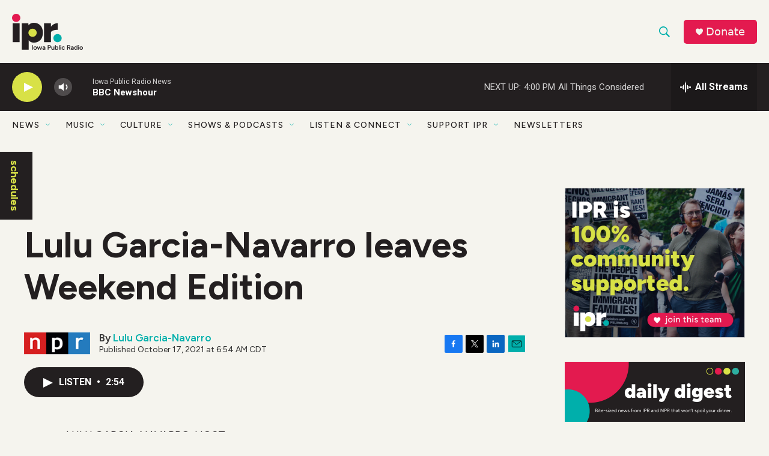

--- FILE ---
content_type: text/html; charset=utf-8
request_url: https://www.google.com/recaptcha/api2/aframe
body_size: 184
content:
<!DOCTYPE HTML><html><head><meta http-equiv="content-type" content="text/html; charset=UTF-8"></head><body><script nonce="VLuUS90g6-riINP5OBXojQ">/** Anti-fraud and anti-abuse applications only. See google.com/recaptcha */ try{var clients={'sodar':'https://pagead2.googlesyndication.com/pagead/sodar?'};window.addEventListener("message",function(a){try{if(a.source===window.parent){var b=JSON.parse(a.data);var c=clients[b['id']];if(c){var d=document.createElement('img');d.src=c+b['params']+'&rc='+(localStorage.getItem("rc::a")?sessionStorage.getItem("rc::b"):"");window.document.body.appendChild(d);sessionStorage.setItem("rc::e",parseInt(sessionStorage.getItem("rc::e")||0)+1);localStorage.setItem("rc::h",'1770067355360');}}}catch(b){}});window.parent.postMessage("_grecaptcha_ready", "*");}catch(b){}</script></body></html>